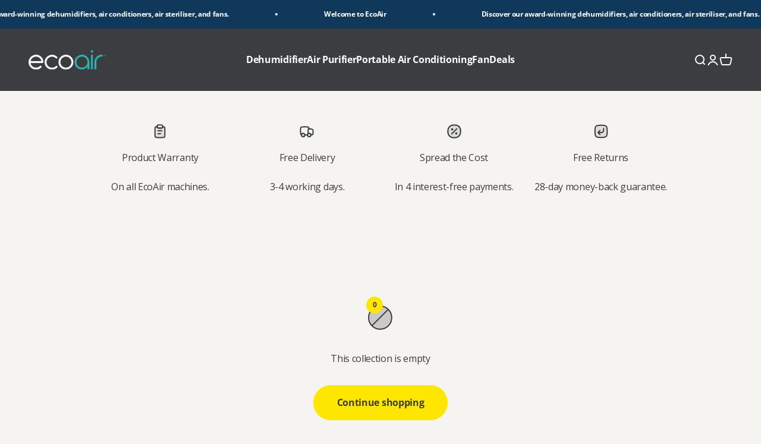

--- FILE ---
content_type: text/plain; charset=utf-8
request_url: https://d-ipv6.mmapiws.com/ant_squire
body_size: 150
content:
ecoair.org;019bfb43-eb84-78d6-8d00-e9cf78f616a6:11fe37d3fa80fc85b88e784a235fa09ec17031d2